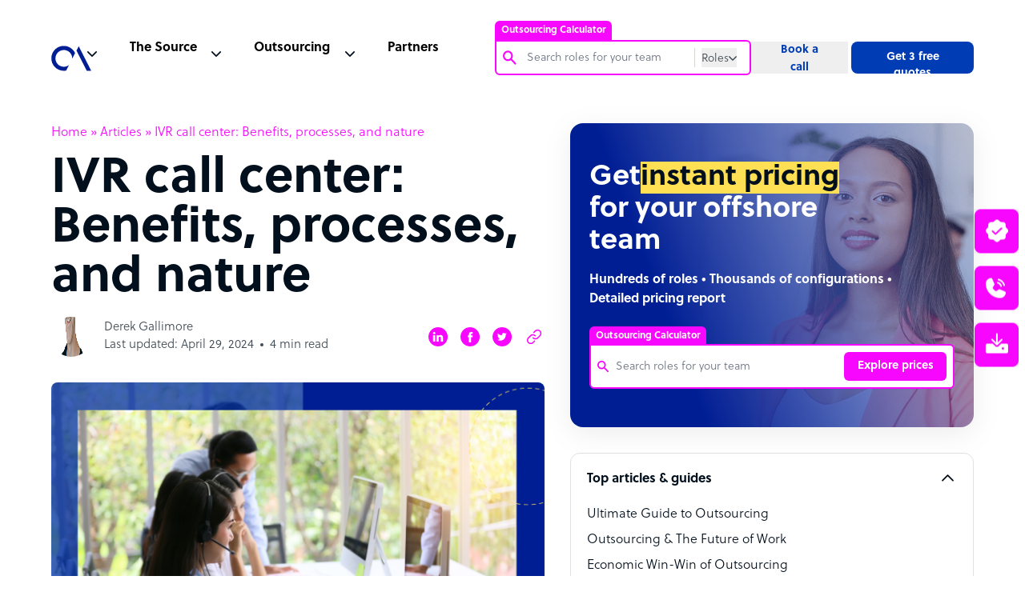

--- FILE ---
content_type: text/html; charset=utf-8
request_url: https://www.google.com/recaptcha/api2/anchor?ar=1&k=6Lc3D5sUAAAAAIiNikzhrkITe5VDNrIr70Sqne1-&co=aHR0cHM6Ly93d3cub3V0c291cmNlYWNjZWxlcmF0b3IuY29tOjQ0Mw..&hl=en&v=PoyoqOPhxBO7pBk68S4YbpHZ&size=invisible&anchor-ms=20000&execute-ms=30000&cb=a6b84crvwh93
body_size: 48714
content:
<!DOCTYPE HTML><html dir="ltr" lang="en"><head><meta http-equiv="Content-Type" content="text/html; charset=UTF-8">
<meta http-equiv="X-UA-Compatible" content="IE=edge">
<title>reCAPTCHA</title>
<style type="text/css">
/* cyrillic-ext */
@font-face {
  font-family: 'Roboto';
  font-style: normal;
  font-weight: 400;
  font-stretch: 100%;
  src: url(//fonts.gstatic.com/s/roboto/v48/KFO7CnqEu92Fr1ME7kSn66aGLdTylUAMa3GUBHMdazTgWw.woff2) format('woff2');
  unicode-range: U+0460-052F, U+1C80-1C8A, U+20B4, U+2DE0-2DFF, U+A640-A69F, U+FE2E-FE2F;
}
/* cyrillic */
@font-face {
  font-family: 'Roboto';
  font-style: normal;
  font-weight: 400;
  font-stretch: 100%;
  src: url(//fonts.gstatic.com/s/roboto/v48/KFO7CnqEu92Fr1ME7kSn66aGLdTylUAMa3iUBHMdazTgWw.woff2) format('woff2');
  unicode-range: U+0301, U+0400-045F, U+0490-0491, U+04B0-04B1, U+2116;
}
/* greek-ext */
@font-face {
  font-family: 'Roboto';
  font-style: normal;
  font-weight: 400;
  font-stretch: 100%;
  src: url(//fonts.gstatic.com/s/roboto/v48/KFO7CnqEu92Fr1ME7kSn66aGLdTylUAMa3CUBHMdazTgWw.woff2) format('woff2');
  unicode-range: U+1F00-1FFF;
}
/* greek */
@font-face {
  font-family: 'Roboto';
  font-style: normal;
  font-weight: 400;
  font-stretch: 100%;
  src: url(//fonts.gstatic.com/s/roboto/v48/KFO7CnqEu92Fr1ME7kSn66aGLdTylUAMa3-UBHMdazTgWw.woff2) format('woff2');
  unicode-range: U+0370-0377, U+037A-037F, U+0384-038A, U+038C, U+038E-03A1, U+03A3-03FF;
}
/* math */
@font-face {
  font-family: 'Roboto';
  font-style: normal;
  font-weight: 400;
  font-stretch: 100%;
  src: url(//fonts.gstatic.com/s/roboto/v48/KFO7CnqEu92Fr1ME7kSn66aGLdTylUAMawCUBHMdazTgWw.woff2) format('woff2');
  unicode-range: U+0302-0303, U+0305, U+0307-0308, U+0310, U+0312, U+0315, U+031A, U+0326-0327, U+032C, U+032F-0330, U+0332-0333, U+0338, U+033A, U+0346, U+034D, U+0391-03A1, U+03A3-03A9, U+03B1-03C9, U+03D1, U+03D5-03D6, U+03F0-03F1, U+03F4-03F5, U+2016-2017, U+2034-2038, U+203C, U+2040, U+2043, U+2047, U+2050, U+2057, U+205F, U+2070-2071, U+2074-208E, U+2090-209C, U+20D0-20DC, U+20E1, U+20E5-20EF, U+2100-2112, U+2114-2115, U+2117-2121, U+2123-214F, U+2190, U+2192, U+2194-21AE, U+21B0-21E5, U+21F1-21F2, U+21F4-2211, U+2213-2214, U+2216-22FF, U+2308-230B, U+2310, U+2319, U+231C-2321, U+2336-237A, U+237C, U+2395, U+239B-23B7, U+23D0, U+23DC-23E1, U+2474-2475, U+25AF, U+25B3, U+25B7, U+25BD, U+25C1, U+25CA, U+25CC, U+25FB, U+266D-266F, U+27C0-27FF, U+2900-2AFF, U+2B0E-2B11, U+2B30-2B4C, U+2BFE, U+3030, U+FF5B, U+FF5D, U+1D400-1D7FF, U+1EE00-1EEFF;
}
/* symbols */
@font-face {
  font-family: 'Roboto';
  font-style: normal;
  font-weight: 400;
  font-stretch: 100%;
  src: url(//fonts.gstatic.com/s/roboto/v48/KFO7CnqEu92Fr1ME7kSn66aGLdTylUAMaxKUBHMdazTgWw.woff2) format('woff2');
  unicode-range: U+0001-000C, U+000E-001F, U+007F-009F, U+20DD-20E0, U+20E2-20E4, U+2150-218F, U+2190, U+2192, U+2194-2199, U+21AF, U+21E6-21F0, U+21F3, U+2218-2219, U+2299, U+22C4-22C6, U+2300-243F, U+2440-244A, U+2460-24FF, U+25A0-27BF, U+2800-28FF, U+2921-2922, U+2981, U+29BF, U+29EB, U+2B00-2BFF, U+4DC0-4DFF, U+FFF9-FFFB, U+10140-1018E, U+10190-1019C, U+101A0, U+101D0-101FD, U+102E0-102FB, U+10E60-10E7E, U+1D2C0-1D2D3, U+1D2E0-1D37F, U+1F000-1F0FF, U+1F100-1F1AD, U+1F1E6-1F1FF, U+1F30D-1F30F, U+1F315, U+1F31C, U+1F31E, U+1F320-1F32C, U+1F336, U+1F378, U+1F37D, U+1F382, U+1F393-1F39F, U+1F3A7-1F3A8, U+1F3AC-1F3AF, U+1F3C2, U+1F3C4-1F3C6, U+1F3CA-1F3CE, U+1F3D4-1F3E0, U+1F3ED, U+1F3F1-1F3F3, U+1F3F5-1F3F7, U+1F408, U+1F415, U+1F41F, U+1F426, U+1F43F, U+1F441-1F442, U+1F444, U+1F446-1F449, U+1F44C-1F44E, U+1F453, U+1F46A, U+1F47D, U+1F4A3, U+1F4B0, U+1F4B3, U+1F4B9, U+1F4BB, U+1F4BF, U+1F4C8-1F4CB, U+1F4D6, U+1F4DA, U+1F4DF, U+1F4E3-1F4E6, U+1F4EA-1F4ED, U+1F4F7, U+1F4F9-1F4FB, U+1F4FD-1F4FE, U+1F503, U+1F507-1F50B, U+1F50D, U+1F512-1F513, U+1F53E-1F54A, U+1F54F-1F5FA, U+1F610, U+1F650-1F67F, U+1F687, U+1F68D, U+1F691, U+1F694, U+1F698, U+1F6AD, U+1F6B2, U+1F6B9-1F6BA, U+1F6BC, U+1F6C6-1F6CF, U+1F6D3-1F6D7, U+1F6E0-1F6EA, U+1F6F0-1F6F3, U+1F6F7-1F6FC, U+1F700-1F7FF, U+1F800-1F80B, U+1F810-1F847, U+1F850-1F859, U+1F860-1F887, U+1F890-1F8AD, U+1F8B0-1F8BB, U+1F8C0-1F8C1, U+1F900-1F90B, U+1F93B, U+1F946, U+1F984, U+1F996, U+1F9E9, U+1FA00-1FA6F, U+1FA70-1FA7C, U+1FA80-1FA89, U+1FA8F-1FAC6, U+1FACE-1FADC, U+1FADF-1FAE9, U+1FAF0-1FAF8, U+1FB00-1FBFF;
}
/* vietnamese */
@font-face {
  font-family: 'Roboto';
  font-style: normal;
  font-weight: 400;
  font-stretch: 100%;
  src: url(//fonts.gstatic.com/s/roboto/v48/KFO7CnqEu92Fr1ME7kSn66aGLdTylUAMa3OUBHMdazTgWw.woff2) format('woff2');
  unicode-range: U+0102-0103, U+0110-0111, U+0128-0129, U+0168-0169, U+01A0-01A1, U+01AF-01B0, U+0300-0301, U+0303-0304, U+0308-0309, U+0323, U+0329, U+1EA0-1EF9, U+20AB;
}
/* latin-ext */
@font-face {
  font-family: 'Roboto';
  font-style: normal;
  font-weight: 400;
  font-stretch: 100%;
  src: url(//fonts.gstatic.com/s/roboto/v48/KFO7CnqEu92Fr1ME7kSn66aGLdTylUAMa3KUBHMdazTgWw.woff2) format('woff2');
  unicode-range: U+0100-02BA, U+02BD-02C5, U+02C7-02CC, U+02CE-02D7, U+02DD-02FF, U+0304, U+0308, U+0329, U+1D00-1DBF, U+1E00-1E9F, U+1EF2-1EFF, U+2020, U+20A0-20AB, U+20AD-20C0, U+2113, U+2C60-2C7F, U+A720-A7FF;
}
/* latin */
@font-face {
  font-family: 'Roboto';
  font-style: normal;
  font-weight: 400;
  font-stretch: 100%;
  src: url(//fonts.gstatic.com/s/roboto/v48/KFO7CnqEu92Fr1ME7kSn66aGLdTylUAMa3yUBHMdazQ.woff2) format('woff2');
  unicode-range: U+0000-00FF, U+0131, U+0152-0153, U+02BB-02BC, U+02C6, U+02DA, U+02DC, U+0304, U+0308, U+0329, U+2000-206F, U+20AC, U+2122, U+2191, U+2193, U+2212, U+2215, U+FEFF, U+FFFD;
}
/* cyrillic-ext */
@font-face {
  font-family: 'Roboto';
  font-style: normal;
  font-weight: 500;
  font-stretch: 100%;
  src: url(//fonts.gstatic.com/s/roboto/v48/KFO7CnqEu92Fr1ME7kSn66aGLdTylUAMa3GUBHMdazTgWw.woff2) format('woff2');
  unicode-range: U+0460-052F, U+1C80-1C8A, U+20B4, U+2DE0-2DFF, U+A640-A69F, U+FE2E-FE2F;
}
/* cyrillic */
@font-face {
  font-family: 'Roboto';
  font-style: normal;
  font-weight: 500;
  font-stretch: 100%;
  src: url(//fonts.gstatic.com/s/roboto/v48/KFO7CnqEu92Fr1ME7kSn66aGLdTylUAMa3iUBHMdazTgWw.woff2) format('woff2');
  unicode-range: U+0301, U+0400-045F, U+0490-0491, U+04B0-04B1, U+2116;
}
/* greek-ext */
@font-face {
  font-family: 'Roboto';
  font-style: normal;
  font-weight: 500;
  font-stretch: 100%;
  src: url(//fonts.gstatic.com/s/roboto/v48/KFO7CnqEu92Fr1ME7kSn66aGLdTylUAMa3CUBHMdazTgWw.woff2) format('woff2');
  unicode-range: U+1F00-1FFF;
}
/* greek */
@font-face {
  font-family: 'Roboto';
  font-style: normal;
  font-weight: 500;
  font-stretch: 100%;
  src: url(//fonts.gstatic.com/s/roboto/v48/KFO7CnqEu92Fr1ME7kSn66aGLdTylUAMa3-UBHMdazTgWw.woff2) format('woff2');
  unicode-range: U+0370-0377, U+037A-037F, U+0384-038A, U+038C, U+038E-03A1, U+03A3-03FF;
}
/* math */
@font-face {
  font-family: 'Roboto';
  font-style: normal;
  font-weight: 500;
  font-stretch: 100%;
  src: url(//fonts.gstatic.com/s/roboto/v48/KFO7CnqEu92Fr1ME7kSn66aGLdTylUAMawCUBHMdazTgWw.woff2) format('woff2');
  unicode-range: U+0302-0303, U+0305, U+0307-0308, U+0310, U+0312, U+0315, U+031A, U+0326-0327, U+032C, U+032F-0330, U+0332-0333, U+0338, U+033A, U+0346, U+034D, U+0391-03A1, U+03A3-03A9, U+03B1-03C9, U+03D1, U+03D5-03D6, U+03F0-03F1, U+03F4-03F5, U+2016-2017, U+2034-2038, U+203C, U+2040, U+2043, U+2047, U+2050, U+2057, U+205F, U+2070-2071, U+2074-208E, U+2090-209C, U+20D0-20DC, U+20E1, U+20E5-20EF, U+2100-2112, U+2114-2115, U+2117-2121, U+2123-214F, U+2190, U+2192, U+2194-21AE, U+21B0-21E5, U+21F1-21F2, U+21F4-2211, U+2213-2214, U+2216-22FF, U+2308-230B, U+2310, U+2319, U+231C-2321, U+2336-237A, U+237C, U+2395, U+239B-23B7, U+23D0, U+23DC-23E1, U+2474-2475, U+25AF, U+25B3, U+25B7, U+25BD, U+25C1, U+25CA, U+25CC, U+25FB, U+266D-266F, U+27C0-27FF, U+2900-2AFF, U+2B0E-2B11, U+2B30-2B4C, U+2BFE, U+3030, U+FF5B, U+FF5D, U+1D400-1D7FF, U+1EE00-1EEFF;
}
/* symbols */
@font-face {
  font-family: 'Roboto';
  font-style: normal;
  font-weight: 500;
  font-stretch: 100%;
  src: url(//fonts.gstatic.com/s/roboto/v48/KFO7CnqEu92Fr1ME7kSn66aGLdTylUAMaxKUBHMdazTgWw.woff2) format('woff2');
  unicode-range: U+0001-000C, U+000E-001F, U+007F-009F, U+20DD-20E0, U+20E2-20E4, U+2150-218F, U+2190, U+2192, U+2194-2199, U+21AF, U+21E6-21F0, U+21F3, U+2218-2219, U+2299, U+22C4-22C6, U+2300-243F, U+2440-244A, U+2460-24FF, U+25A0-27BF, U+2800-28FF, U+2921-2922, U+2981, U+29BF, U+29EB, U+2B00-2BFF, U+4DC0-4DFF, U+FFF9-FFFB, U+10140-1018E, U+10190-1019C, U+101A0, U+101D0-101FD, U+102E0-102FB, U+10E60-10E7E, U+1D2C0-1D2D3, U+1D2E0-1D37F, U+1F000-1F0FF, U+1F100-1F1AD, U+1F1E6-1F1FF, U+1F30D-1F30F, U+1F315, U+1F31C, U+1F31E, U+1F320-1F32C, U+1F336, U+1F378, U+1F37D, U+1F382, U+1F393-1F39F, U+1F3A7-1F3A8, U+1F3AC-1F3AF, U+1F3C2, U+1F3C4-1F3C6, U+1F3CA-1F3CE, U+1F3D4-1F3E0, U+1F3ED, U+1F3F1-1F3F3, U+1F3F5-1F3F7, U+1F408, U+1F415, U+1F41F, U+1F426, U+1F43F, U+1F441-1F442, U+1F444, U+1F446-1F449, U+1F44C-1F44E, U+1F453, U+1F46A, U+1F47D, U+1F4A3, U+1F4B0, U+1F4B3, U+1F4B9, U+1F4BB, U+1F4BF, U+1F4C8-1F4CB, U+1F4D6, U+1F4DA, U+1F4DF, U+1F4E3-1F4E6, U+1F4EA-1F4ED, U+1F4F7, U+1F4F9-1F4FB, U+1F4FD-1F4FE, U+1F503, U+1F507-1F50B, U+1F50D, U+1F512-1F513, U+1F53E-1F54A, U+1F54F-1F5FA, U+1F610, U+1F650-1F67F, U+1F687, U+1F68D, U+1F691, U+1F694, U+1F698, U+1F6AD, U+1F6B2, U+1F6B9-1F6BA, U+1F6BC, U+1F6C6-1F6CF, U+1F6D3-1F6D7, U+1F6E0-1F6EA, U+1F6F0-1F6F3, U+1F6F7-1F6FC, U+1F700-1F7FF, U+1F800-1F80B, U+1F810-1F847, U+1F850-1F859, U+1F860-1F887, U+1F890-1F8AD, U+1F8B0-1F8BB, U+1F8C0-1F8C1, U+1F900-1F90B, U+1F93B, U+1F946, U+1F984, U+1F996, U+1F9E9, U+1FA00-1FA6F, U+1FA70-1FA7C, U+1FA80-1FA89, U+1FA8F-1FAC6, U+1FACE-1FADC, U+1FADF-1FAE9, U+1FAF0-1FAF8, U+1FB00-1FBFF;
}
/* vietnamese */
@font-face {
  font-family: 'Roboto';
  font-style: normal;
  font-weight: 500;
  font-stretch: 100%;
  src: url(//fonts.gstatic.com/s/roboto/v48/KFO7CnqEu92Fr1ME7kSn66aGLdTylUAMa3OUBHMdazTgWw.woff2) format('woff2');
  unicode-range: U+0102-0103, U+0110-0111, U+0128-0129, U+0168-0169, U+01A0-01A1, U+01AF-01B0, U+0300-0301, U+0303-0304, U+0308-0309, U+0323, U+0329, U+1EA0-1EF9, U+20AB;
}
/* latin-ext */
@font-face {
  font-family: 'Roboto';
  font-style: normal;
  font-weight: 500;
  font-stretch: 100%;
  src: url(//fonts.gstatic.com/s/roboto/v48/KFO7CnqEu92Fr1ME7kSn66aGLdTylUAMa3KUBHMdazTgWw.woff2) format('woff2');
  unicode-range: U+0100-02BA, U+02BD-02C5, U+02C7-02CC, U+02CE-02D7, U+02DD-02FF, U+0304, U+0308, U+0329, U+1D00-1DBF, U+1E00-1E9F, U+1EF2-1EFF, U+2020, U+20A0-20AB, U+20AD-20C0, U+2113, U+2C60-2C7F, U+A720-A7FF;
}
/* latin */
@font-face {
  font-family: 'Roboto';
  font-style: normal;
  font-weight: 500;
  font-stretch: 100%;
  src: url(//fonts.gstatic.com/s/roboto/v48/KFO7CnqEu92Fr1ME7kSn66aGLdTylUAMa3yUBHMdazQ.woff2) format('woff2');
  unicode-range: U+0000-00FF, U+0131, U+0152-0153, U+02BB-02BC, U+02C6, U+02DA, U+02DC, U+0304, U+0308, U+0329, U+2000-206F, U+20AC, U+2122, U+2191, U+2193, U+2212, U+2215, U+FEFF, U+FFFD;
}
/* cyrillic-ext */
@font-face {
  font-family: 'Roboto';
  font-style: normal;
  font-weight: 900;
  font-stretch: 100%;
  src: url(//fonts.gstatic.com/s/roboto/v48/KFO7CnqEu92Fr1ME7kSn66aGLdTylUAMa3GUBHMdazTgWw.woff2) format('woff2');
  unicode-range: U+0460-052F, U+1C80-1C8A, U+20B4, U+2DE0-2DFF, U+A640-A69F, U+FE2E-FE2F;
}
/* cyrillic */
@font-face {
  font-family: 'Roboto';
  font-style: normal;
  font-weight: 900;
  font-stretch: 100%;
  src: url(//fonts.gstatic.com/s/roboto/v48/KFO7CnqEu92Fr1ME7kSn66aGLdTylUAMa3iUBHMdazTgWw.woff2) format('woff2');
  unicode-range: U+0301, U+0400-045F, U+0490-0491, U+04B0-04B1, U+2116;
}
/* greek-ext */
@font-face {
  font-family: 'Roboto';
  font-style: normal;
  font-weight: 900;
  font-stretch: 100%;
  src: url(//fonts.gstatic.com/s/roboto/v48/KFO7CnqEu92Fr1ME7kSn66aGLdTylUAMa3CUBHMdazTgWw.woff2) format('woff2');
  unicode-range: U+1F00-1FFF;
}
/* greek */
@font-face {
  font-family: 'Roboto';
  font-style: normal;
  font-weight: 900;
  font-stretch: 100%;
  src: url(//fonts.gstatic.com/s/roboto/v48/KFO7CnqEu92Fr1ME7kSn66aGLdTylUAMa3-UBHMdazTgWw.woff2) format('woff2');
  unicode-range: U+0370-0377, U+037A-037F, U+0384-038A, U+038C, U+038E-03A1, U+03A3-03FF;
}
/* math */
@font-face {
  font-family: 'Roboto';
  font-style: normal;
  font-weight: 900;
  font-stretch: 100%;
  src: url(//fonts.gstatic.com/s/roboto/v48/KFO7CnqEu92Fr1ME7kSn66aGLdTylUAMawCUBHMdazTgWw.woff2) format('woff2');
  unicode-range: U+0302-0303, U+0305, U+0307-0308, U+0310, U+0312, U+0315, U+031A, U+0326-0327, U+032C, U+032F-0330, U+0332-0333, U+0338, U+033A, U+0346, U+034D, U+0391-03A1, U+03A3-03A9, U+03B1-03C9, U+03D1, U+03D5-03D6, U+03F0-03F1, U+03F4-03F5, U+2016-2017, U+2034-2038, U+203C, U+2040, U+2043, U+2047, U+2050, U+2057, U+205F, U+2070-2071, U+2074-208E, U+2090-209C, U+20D0-20DC, U+20E1, U+20E5-20EF, U+2100-2112, U+2114-2115, U+2117-2121, U+2123-214F, U+2190, U+2192, U+2194-21AE, U+21B0-21E5, U+21F1-21F2, U+21F4-2211, U+2213-2214, U+2216-22FF, U+2308-230B, U+2310, U+2319, U+231C-2321, U+2336-237A, U+237C, U+2395, U+239B-23B7, U+23D0, U+23DC-23E1, U+2474-2475, U+25AF, U+25B3, U+25B7, U+25BD, U+25C1, U+25CA, U+25CC, U+25FB, U+266D-266F, U+27C0-27FF, U+2900-2AFF, U+2B0E-2B11, U+2B30-2B4C, U+2BFE, U+3030, U+FF5B, U+FF5D, U+1D400-1D7FF, U+1EE00-1EEFF;
}
/* symbols */
@font-face {
  font-family: 'Roboto';
  font-style: normal;
  font-weight: 900;
  font-stretch: 100%;
  src: url(//fonts.gstatic.com/s/roboto/v48/KFO7CnqEu92Fr1ME7kSn66aGLdTylUAMaxKUBHMdazTgWw.woff2) format('woff2');
  unicode-range: U+0001-000C, U+000E-001F, U+007F-009F, U+20DD-20E0, U+20E2-20E4, U+2150-218F, U+2190, U+2192, U+2194-2199, U+21AF, U+21E6-21F0, U+21F3, U+2218-2219, U+2299, U+22C4-22C6, U+2300-243F, U+2440-244A, U+2460-24FF, U+25A0-27BF, U+2800-28FF, U+2921-2922, U+2981, U+29BF, U+29EB, U+2B00-2BFF, U+4DC0-4DFF, U+FFF9-FFFB, U+10140-1018E, U+10190-1019C, U+101A0, U+101D0-101FD, U+102E0-102FB, U+10E60-10E7E, U+1D2C0-1D2D3, U+1D2E0-1D37F, U+1F000-1F0FF, U+1F100-1F1AD, U+1F1E6-1F1FF, U+1F30D-1F30F, U+1F315, U+1F31C, U+1F31E, U+1F320-1F32C, U+1F336, U+1F378, U+1F37D, U+1F382, U+1F393-1F39F, U+1F3A7-1F3A8, U+1F3AC-1F3AF, U+1F3C2, U+1F3C4-1F3C6, U+1F3CA-1F3CE, U+1F3D4-1F3E0, U+1F3ED, U+1F3F1-1F3F3, U+1F3F5-1F3F7, U+1F408, U+1F415, U+1F41F, U+1F426, U+1F43F, U+1F441-1F442, U+1F444, U+1F446-1F449, U+1F44C-1F44E, U+1F453, U+1F46A, U+1F47D, U+1F4A3, U+1F4B0, U+1F4B3, U+1F4B9, U+1F4BB, U+1F4BF, U+1F4C8-1F4CB, U+1F4D6, U+1F4DA, U+1F4DF, U+1F4E3-1F4E6, U+1F4EA-1F4ED, U+1F4F7, U+1F4F9-1F4FB, U+1F4FD-1F4FE, U+1F503, U+1F507-1F50B, U+1F50D, U+1F512-1F513, U+1F53E-1F54A, U+1F54F-1F5FA, U+1F610, U+1F650-1F67F, U+1F687, U+1F68D, U+1F691, U+1F694, U+1F698, U+1F6AD, U+1F6B2, U+1F6B9-1F6BA, U+1F6BC, U+1F6C6-1F6CF, U+1F6D3-1F6D7, U+1F6E0-1F6EA, U+1F6F0-1F6F3, U+1F6F7-1F6FC, U+1F700-1F7FF, U+1F800-1F80B, U+1F810-1F847, U+1F850-1F859, U+1F860-1F887, U+1F890-1F8AD, U+1F8B0-1F8BB, U+1F8C0-1F8C1, U+1F900-1F90B, U+1F93B, U+1F946, U+1F984, U+1F996, U+1F9E9, U+1FA00-1FA6F, U+1FA70-1FA7C, U+1FA80-1FA89, U+1FA8F-1FAC6, U+1FACE-1FADC, U+1FADF-1FAE9, U+1FAF0-1FAF8, U+1FB00-1FBFF;
}
/* vietnamese */
@font-face {
  font-family: 'Roboto';
  font-style: normal;
  font-weight: 900;
  font-stretch: 100%;
  src: url(//fonts.gstatic.com/s/roboto/v48/KFO7CnqEu92Fr1ME7kSn66aGLdTylUAMa3OUBHMdazTgWw.woff2) format('woff2');
  unicode-range: U+0102-0103, U+0110-0111, U+0128-0129, U+0168-0169, U+01A0-01A1, U+01AF-01B0, U+0300-0301, U+0303-0304, U+0308-0309, U+0323, U+0329, U+1EA0-1EF9, U+20AB;
}
/* latin-ext */
@font-face {
  font-family: 'Roboto';
  font-style: normal;
  font-weight: 900;
  font-stretch: 100%;
  src: url(//fonts.gstatic.com/s/roboto/v48/KFO7CnqEu92Fr1ME7kSn66aGLdTylUAMa3KUBHMdazTgWw.woff2) format('woff2');
  unicode-range: U+0100-02BA, U+02BD-02C5, U+02C7-02CC, U+02CE-02D7, U+02DD-02FF, U+0304, U+0308, U+0329, U+1D00-1DBF, U+1E00-1E9F, U+1EF2-1EFF, U+2020, U+20A0-20AB, U+20AD-20C0, U+2113, U+2C60-2C7F, U+A720-A7FF;
}
/* latin */
@font-face {
  font-family: 'Roboto';
  font-style: normal;
  font-weight: 900;
  font-stretch: 100%;
  src: url(//fonts.gstatic.com/s/roboto/v48/KFO7CnqEu92Fr1ME7kSn66aGLdTylUAMa3yUBHMdazQ.woff2) format('woff2');
  unicode-range: U+0000-00FF, U+0131, U+0152-0153, U+02BB-02BC, U+02C6, U+02DA, U+02DC, U+0304, U+0308, U+0329, U+2000-206F, U+20AC, U+2122, U+2191, U+2193, U+2212, U+2215, U+FEFF, U+FFFD;
}

</style>
<link rel="stylesheet" type="text/css" href="https://www.gstatic.com/recaptcha/releases/PoyoqOPhxBO7pBk68S4YbpHZ/styles__ltr.css">
<script nonce="x3CtMf3CKlbmE-VW2pyy6A" type="text/javascript">window['__recaptcha_api'] = 'https://www.google.com/recaptcha/api2/';</script>
<script type="text/javascript" src="https://www.gstatic.com/recaptcha/releases/PoyoqOPhxBO7pBk68S4YbpHZ/recaptcha__en.js" nonce="x3CtMf3CKlbmE-VW2pyy6A">
      
    </script></head>
<body><div id="rc-anchor-alert" class="rc-anchor-alert"></div>
<input type="hidden" id="recaptcha-token" value="[base64]">
<script type="text/javascript" nonce="x3CtMf3CKlbmE-VW2pyy6A">
      recaptcha.anchor.Main.init("[\x22ainput\x22,[\x22bgdata\x22,\x22\x22,\[base64]/[base64]/[base64]/KE4oMTI0LHYsdi5HKSxMWihsLHYpKTpOKDEyNCx2LGwpLFYpLHYpLFQpKSxGKDE3MSx2KX0scjc9ZnVuY3Rpb24obCl7cmV0dXJuIGx9LEM9ZnVuY3Rpb24obCxWLHYpe04odixsLFYpLFZbYWtdPTI3OTZ9LG49ZnVuY3Rpb24obCxWKXtWLlg9KChWLlg/[base64]/[base64]/[base64]/[base64]/[base64]/[base64]/[base64]/[base64]/[base64]/[base64]/[base64]\\u003d\x22,\[base64]\\u003d\x22,\x22Zgliw6ZELmHCm8O3FcOHwqzDvMKMw5/Doxkow5vCs8KpwqgLw6jCqQLCm8OIwqnCkMKDwqcwCyXCsFZiasOuUsKgaMKCD8O0XsO7w61qEAXDnsK8bMOWfjt3A8KZw5wLw63Cn8KKwqcww7LDo8O7w7/DpV1sQwdKVDx4Oy7Dl8Ouw7DCrcO8VCxEACnCtMKGKk5Tw75ZYVhYw7QveS9YFMKHw7/CojAjaMOmWcOhY8K2w6FLw7PDrSVAw5vDpsOGccKWFcKECcO/[base64]/[base64]/CvcOGD8O9w5VrwoMeaMOvwp/DncKmaQ7Cpzd1w7nDmSnDklcUwrRUw7PCv08uSRQmw5HDlH9RwpLDkMKOw4ICwoUxw5DCk8KWfjQxLjLDm39iWMOHKMOHfUrCnMOMUkp2w7vDnsOPw7nCvkPDhcKJf04MwoFtwo3CvETDlsOWw4PCrsK2woLDvsK7wpdGdcKaIFJ/wpc8emRhw7UAwq7CqMOmw61zB8KWWsODDMK7OVfChXDDuwMtw4XCpsOzbgQEQmrDpTggL2fCqsKYT03DoDnDlUnCuGoNw6RgbD/CqcO5WcKNw7HCjsK1w5XCsU8/JMKbfSHDocKZw6XCjyHCphDClsOyXcOtVcKNw4Vxwr/[base64]/SV/DnCBhwoEzMsOSw4sPw7pywooTw4NowqtVH8KLw44/w7jDnx8ZPybCj8KoG8OzEsKFw7gGYcODVxnCl20ewo/CvB7Dn39Hwogfw6s7MgguNzrCmSrDjsO9NsO7d0bDiMKZw41DLxxNw4vCjMKAfw3DpCFSw4zDnMKjwpPCqcKfZMKdZlhzTExvwqQ0wopWw5BbwqPCh1nDkHrDkjN1w6/[base64]/Cmz/DiMO3P1jDlFlqw5DCpGbDkg3Dr8KdFVDDgF3CrsOia2MEwr8Nw50EIsOpPVgQw4PDpnfCgsKmNE7CuHbCoTgcwpnDo1fDmcOHwpzCshpSS8KkZMKEw7BqFcOsw74SW8KCwoLCtAVkbi01J0HDrAtAwosYV2EwaxUYwoM2wqnDg0RhO8OuUh/DqQnDjkXDj8KmdsKmw4J1SjtAwpwvQBcVVsOkEUN3worCrwxGwrRxZ8KkKQsABcOKw53DrsOawo3ChMO9TcOMwpEBQsKbw6HDo8OuwpfCg0wOXTjDg0k9w4DCmGPDrW0UwpkybcK/[base64]/[base64]/[base64]/DsnEbJ0Mqw5nCmjLCjlwAw5QdExRzwrYjSsO8wq4Jwq3DhMKbL8KqNCVeOlfCjcOoAzl0VcKswqoQJMODw4PDjlcKc8K9McOQw7nDkB7Dn8Oqw5F5DMOFw5/[base64]/Dt8Omw7tDwqgAcsOmR8K/ACzDk1J/[base64]/[base64]/[base64]/Dq8KqZk4Owq7DiVjCncKuwoJXwr8CPMKbJ8KPOMOTbCkWw5dzGsKlwofCt0LCpAJWwoPCpsKIN8OSw4V3XsKxdmEtwqErw4MzcsKPQsKresOHcVZQwq/CmsO8OkoyYm5XEEVxZXLClycDEMKBf8O1wqLDuMKZbANmBsOgFyoRdcKMw4fDkSZSwr9IexLCnhdzeFrDmsOVw4HDpMKYAwjChFB3FSPCrCLDr8KHIlDCq1URw7PCg8K2w6bCuiPDkWsYw5rDrMObwoQ1w5jDn8O/IsOfLMKpwpnCmsOXEm8pNEHDnMOJfsODwqI1DcKWO1PDgMO3KcKyDynCl1/CgsORwqPCqFTDkcOzB8Knw7bDvjRTTWzCkio2w4zCr8KXe8KdU8KpGMKYw5jDlUPCr8Olwr/CjMKTPkxlw5TCm8OfwqvCkBErdsKzw5/DoDECwrnDgcKLw73DvMObwobDs8O7PsOuwqfCoTbDokLDpjoOwopVwoDDuh00wonDgsOQw6bCskgQLSVWXcOtW8OmVcOUWsKeSjlswotxw5Ycwp1jJl7DlBc/HMKMK8KEw6ozwrbCqsKWTWTCgmIIw7Yywp7Cv3Vcwpxvwq8dC0nDlAZ4F0Few7TDhcOYPMKBGnvDkMOXwrRJw4rDgMOGBcKrwpAow7wLF3UNwoR/LlfCixnCkwnDpHDDohvDjWplwqDDujjDt8OAw5rCuybCscKmTQZ0w6Fcw4c9wrTDqsOoVgtpwptqwppISsOPBsOdW8K0RDVEDcKVGSrCiMOfBsOzWidzwqnDuMOww4PDgMKCHUQDw4QxDxXDs2HDsMOVD8Ktw7DDmjDDrMOsw4F/w6Mxwp9SwpJkw4XCoC4gw6c6ZyR6wrLDpcKKw7PCosKHwrjDv8KEwpo3GmcaY8Kgw507M0FYJhpialrCjcKJw5YXBsK9wpwRNsKmBHnCsTvCqMKzw6TDk3A/w43ChRxSIsKfworDh3MjQcOfW17Dq8KZw5HDhcOkF8OxYcKcwpHChxXCt3hMSW7Ds8K+McOzwr/Cum/Ck8Kgw4dHw7HCrXrCj0rCpsOffMOdwo8ce8OXw5zDpsOMw44bwobDo2/CkD5XFyUrTCQVf8OoLXbCniHDrMOGwpDDosO2w7kHw6DCqBBAwrpZwrTDoMKWawkbNsKgXMO8bcORw7vDucKYw77Ci1fDjBFnOMKjCMO8d8OCEMOtw6fDu3JWwpDCqGdtw4suwrBYw7XDhMOhwpzDpwrDsU/DgMOaagHClQHDg8OLdnElw6Vswo/CoMOYw4BEQTHDrcONQlQjEkE1MMOywrdzwpJuKyx4w7FZw4XCjMOxw5XDrsOywppnL8Kvw5Zdwr/CosOiwr1LV8OvGyfDrMOCw5RiLsKGwrfCjMOWbcOEw6ZQw5oOw7BJwrfCnMKHw450wpfCulHDkhsAw5DDqhrChDthTkvCjn7DkMKLw6DCt2/CmcKyw4HCuH/Dp8OkesOvwovCk8O0bhxgwoDCpcOyXUfDmkB4w6/DnDEGwqlSNH/Dt1xGwrMWGiHDlxHCokfCqkdhEnURXMONw51EHsKhTirCo8OlwqrDqcO5bsOieMKawp/DgwzDu8OuU1Ypw6fDqQDDmMKWHMONKsOLw63Dq8KeI8KVw7/[base64]/[base64]/[base64]/[base64]/CtGd8E8O4wotJw5PDusKHNQ/DvMKDwqlcV8OtUVLDvztYwrBrw4NTLUQbw7DDsMOVw5YYKHRkVB3Cg8K7N8KXacOzw45BLSQNwqI+w6rCjGcow6zDoMOnKMKLFsKqC8OacVrCmTcxZ1HDvMKswrRqEsODw6nDpMK6dH/CinvDrMOYVsO5w5EqwpHCt8KCwp/DtcK5QMO0wrXCkWwhUMO1wp3Cs8OWM3fDtG8/WcOqGGpMw6zDtsOIe37Dq2w7c8ODwrwialQwfELDnsOnwrJhTMK+NyLDo33DiMKDw6Uew5EAw4PCvE/CsFAmwonCs8KywqVQNcKNTMOyMijCrcKoI20/woFkGhAFdEbCo8KRwot8N2EeKsO3wpvDkVDCicKYw419wop1wqLDkMORXU8TBMOIfS/DuTrDvcOQw6x4N3/CscKudGHDv8Kcw6M2w61Vwq8GBW/DksO1K8K0Y8KjIntFwqXCs05fB0jClA1/[base64]/Ds8OcwpsYwoPDhMK8dCpewrtAU8OSIm1Fwr97w4XCp2ZOa2jChDTCmMK/w5JfWcOYwoI3w7Aswp3DgMKlDnBAwpPClnANN8KAKsK+FsORwoDChkgqYsK5woTCosO/[base64]/Dk8KwwqDDhGRSwqXCoXPDrlzDvj41CjFIwqTCkArCisKUdcK4w4kbM8O5OMObwoPDg2lNFjcCAMKWwq4cwr1Lwphtw67Doh7Cg8OAw6YPw4DCvkNPw7I4ScKVCmXCh8Ouw5fDiwXChcKpwpzCgFxwwoB6w40jw6F/w70fH8OTAVvDlF3Cp8OsAlHCrcO3wo3Cs8O0My0Iw6DDlTZUXwHDu07Dj3UdwqhHwonDs8OwKztqw4cJbMKqBw3DoVRLcMOrw7TDhnTCocKAwq5YXyvDuXRPN03CtGQSw4jClnlXwoTDlsKbeTXDhsO3w53DkGJ/CVNkw59XETjChiosw5fDpMKTwo7ClAzCl8OGa3XCrF7Ch3RAFwhiw6EIXsK9N8Kdw4vChTbDkXLCjXp8dXMuwro9GMKFwql0w5I8QldgOsOqe37Cl8OVWEEkwrLDnSHCnHvDmj7Cp0pmSkAYw7xuw7fDiSPChkPDr8K2w6A6wrzDlEYAB1NqwoHDvyAAKh43LR/CgcKaw6A/wrRmw4E6dsOTEcKkw4ACwrk4QmDCqcOLw75Zw6fCgTMwwpYObsK1w5jCh8KIZ8OnNVrDuMOVw4vDsiU+DWgzwqAGGcKLFMOLcDfCqMOnw5rDvsOGAMOYDlEXMUlKwqHCqCI2w63DiHPCv1UYwq/CkcOSw7HDtjnDocKTH0MqFcKuw6rDoAVdwq3DmMKEwovDvsK6Di7DiEQZKgNschbDnF7ChmjDsFxpw7Ihw4PDo8OhZmYnw43DtcO4w5MleAjDgcOkW8OkVcObJ8KVwql/[base64]/[base64]/DmgQeZcKGwq0Sw6HDty/CtAl1W1jDnlnCusOPwrh9wqnCsQnCtcOTwoXClsOfZAFFwqLCi8O9VcKDw6nDhBbCiVHCp8KSw4nDmMKTMCDDgEHChHTCn8KhQcOvOGwbfWUNw5TCpQFNwr3Cr8OoTcKyw4/Dtkc/w61xLcKowq5aMzZCIxDCombCtRptZMOBw65ga8Oaw5k1HAjCkmMtw6DDrMKNK8KHcMOKI8OHwoTDnMKDw7pPwppsaMO/bRPDlk5kw6bDuDHDogs5w4wcPsO0wpBgwrfDkMOkwqB/[base64]/CugXDrWLCjmnCvUPConx0w6l4woPCqsK8w5QewqNkNMOeOWhHw4/Ci8Ktw53DrkcWw6UbwpzDtcO+wpxRNGjClMKUCsOGw588wrXCk8K7FsKiKnJmw7gwJVE6w7TDh2LDkiHCpsKvw4MLLnzDiMKGEMOowqdpY3/[base64]/Do8OGw4kAC8OfN3/DhsKMwqPDsMKrwpV2f0BUIjoiwovCmlM4w4QfS1nDniXDgsOPHMKPw43DuypWZE3CjCPCl3XDs8OjS8KBw4TDoWPChw3DvcO/VHICdsOzGsKxSVEZCw9yw7bCoWkTw7HCtsKJw687w7jCo8OUw7cWFgoxKMOSw6rDvB19OsOeRSkSLSwHwpQqBMKVw6jDmhBaH2dNC8OIwo8lwqo5wo/CscO9w78kSsO3YsOyIS/[base64]/CusOeCsOMw4d/HcOqCcKMWxpmwoLChsOAFcKHCcKRecORU8Owc8K0AzISH8KAwqkvw5zCr8K/w6piDhzDucOUw6TCph9zDBlpwobDgG81w4fCqEnDvMKEwrQEfTXDpsKzLx7Cu8OBfXHDkDnCh3owaMKrw5XCpcO2wrUXB8Kcd8KHw4g1w57CiEhbT8OrDMOBWBhsw6PDj1wXwrspUsODb8O8OGfDjGAXScOywpPCuhbCtcOrWsKJV1s6XmcSw74GMj7DqzgQwofDjD/[base64]/DiUXCnUdDZMKNwrbCkzPCgWDCqm0Rw689wr/Di8KIw63Dpz42dcOawq3DusK/[base64]/CsARmwp4Vw6dsWUkjWMOYLsOXYsKmF8OFw4JlwojCk8O9L0XCjT9gwpsxB8KHw6zDlV1pd2vDpjHDqmlCw43Coz0CbsOdOhfCj1HCpWdSZRbCusONw4xpLMOoGcKPw5Fbwq9Iw5Y2AD9hw7rDqcKbwqjCm0RuwrLDjn8nGR12JcO2wofChkrCtD8QwobCtx0BSwc/H8OfTVLCr8KewoDDhsKoZ1nCoyFvE8KMwrckXFHCmMKtwoRMfEEoQMOqw4fDhTDDuMO0wrovdTDCsH9/wrd+woFGOsOJKyzDt0TDvsOowrAhw6VuGBPDksKtZG3DncOpw7TCj8KFWgF8ScKgw7LDl34iXWQGwpUzL2zDrnHCrz1RVcK5w6UDw53Du2vCr3LDpCPDi1XDjyHDj8Onf8KqSRgow6ZcERtnw6wPwr0/[base64]/w6nCn8KCMsKjTMOiT1zDj8KIA8KOw77DnsOFJ8O7w6PCunXDhXPDhSrDuTYRC8KpAMO3V2zDhcOBDgUAw57CmW/Cl0Emw5XDosK0w64awr3CrMOkSsK8AsKwEMOuwqMXMxjCp1JvIQjCssKkKSwcB8OAwoM3w5BmRMKjw6Vaw5N/wrZWUMOvNcK+w6ReVDM/w61twofCksOcYMOlcx7Ct8OIwoduw5rDjsKnf8Ouw5XDucOEw48kw6zCicOfHm3DhF0sw6nDp8OZeWBNYMOACW/DscKcwoBewrfDlMKZwroMwqLDtlNWw6tWwpYUwpk0VBzCuWnDqGDCoAPDncKCN0fDrW8SZsKMXmDCmMOKw7A/OjNZfnlpNMOlw67Ck8ODbW7CshhMJG82I0/[base64]/CnB7Cu3k1w6zDpAgMwpzDrlBsworCs0dew4bCnhY8wqwLw589wqYXwo9Ww6wlcMKXwrPDoxbCuMOVOsKsQcKuwqzDiz1gVAkPW8Kbwo7CqsOPHcKEwptdwoQDCTFAworCsXUyw5nCjSxsw7TDhkF0w7kWw63Di08BwoQAw6bCk8KEfn/CiQQMfMOxVsOIwpvCqcO9NScCOsKiw7vCpi/[base64]/Dg8KEw4U3AkHDm8OBwp3CisOYDcOLWcOMf8Klw73DuFTDuCHDmcO/DcOfPQPCrQlVL8OUw6o2EMOiwrIpOsK3w6xywp5RQ8K0wo/CosKhVz1wwqfDiMK4XD/DhV7DvsOtIjrDngFlI3RWw7TCnUXDlgzDti49ZF/DuQPCt0JMbg8tw6TDiMOjY07DgXlWCTdVdcOkw7DDgFV5w70Yw7U0woMYwrzCssKsPxDDiMK5wrMYwp/[base64]/wo/CqnnCiALCu0nCgCldGMKOJcOjw5JIwo48wp1XYy/Cp8KYKlTDh8KlKcK7w7l8wr5lKsKPw4TCk8Opwo3DlxbDkMKNw5TCtMKpcn7Cvnk2d8O+wpzDicKxw4IrCBoyHBzCtxc6wozCiUocw5PCscOkw5/Cr8KdwrXDqkrDs8Kmw73DhnTCqXzCi8KMAiJNwqMnbW3CoMOEw5DCj3HDvHfDgsOnBj5LwowWw7wPHzsdaSk8byAAEsKrEcKgEcKlwqrDpBzCl8Omw699ZxNsFnHCvFsZw4nCp8OAw7vCvlFdwoTDpS9gw6jCvwN6w503ZMKCwph0PsKpw70uagwsw6/[base64]/CusKwTTXCmMOWwqhZwq/DvcK8wppddMOGwqt1wp0pwqjDk3kFw4xmQ8OuwoAQO8OBw7vCjcO1w5Quwo7DusOicsK4w710wo3Cuw0DA8O8w6wmwr7CsEXCizrDoxk/w6gMMFXDiX/Dp1pNwo/DrsOnNVlWw7gZI3nCtsKyw5/CmTPCuyDDrh3DrcOgwptQw5Yqw5HClm/Cn8KscMK4w6UwfWJIwrsbwqQMfFdUaMOcw4VewpLDiS4jwrvComDChEnCj1V/wofCjsKmw7DDrC84woxuw5xFGsOPwoXCpsOcwpbCkcK4aGUswqfCpMK6VRTDjcOtw60iw7/DuMK2w6RkUkfDvMKhPF7CpsKvwrxYeQ13w59yMMK9w7zCjcOKRXgowpYTWsOCwqU3JRdGw6RBQ1DDisKFWhTCiX0ELsKIworDrMOVw7vDisOBw7t8w7fDh8KawpJsw6nCosOPwpjCncKyQzg2wpzDkcOew4vDhH5PCh9Iw7/DpMOTMl3DgVPDnMOoaVfCo8O9YsK4woPDk8KJw4HCusK9woVnwokNwo5Zw6TDmn/CjirDjjDDqcKxw7fCkzRcwopTMMOhGcKTG8KrwqvCmcK+V8K/[base64]/Dl1PDosOUaAPDmldMwoUlw5p6woPCtsKwwqUPFsKpYQvDmBPCmBHClDDCmV8Tw6PDhsKMNgIvw6shQMOZwpM2U8O5XCJTX8O1acO5dcOsw5rCoGXCqFswOsKpMCzDvsOdwoDDm3M7wq88DcKlJsO/w5LCnENcw4rCv0Bcw57DtcOhw7XDjsOWwovCr2rDlzZfw5nCviXCncKsBmA5w7nDq8KJAnfCtcKhw7kkD2zDjFHCksKawqLCtz8hwqPCtD/CuMOBw6oPwrg3w4DDkVcuJ8Kjw5HCjll+HcO/U8OyFADDu8O0Th/CjsKBw6sMwoYPGBzCp8O8wrctF8K8wrsDQcKQeMOmKMK1JQZhw7kjwrN8w4fDsUXDvz7ClsOhwq/DssKmOMKnwrLCozXDs8KbVMOZTxIQDSNHH8KTwp3Dnwk5w5DCrm/CgjHCnj1BwrHDg8Kmw4lXb2wvw6rDiUTClsK7e2Agw4AZeMKbw5FrwrUkw7TDvHfDonRDw6MdwrE3w6HDocOUw7LDj8Kcwrt6B8KQw6TChTvDssO1TUHCmWvCtcO/[base64]/CpcKEwrPCl8Ocw5oxwoNCNxfDgUdfw57CjMKsMsKOwoPCgsKFw70UJ8OkQ8K/[base64]/DvCDDqlp2w4Q3JD/DtR82Q8ONw7DDg34nw5/CqMONTnIkw5rCicOdw47Cp8OhUhcLwrMRw5zDtjQdVUjDrSfCmsKXworCojMIEMOcVsKWwqXDrHbCtX7CisKsJV0gw71/[base64]/BcOrUMOHVhxFJsO8dSdYwr5Iw6RDZcK/WcKjwr7CuWTDoAsuXsOlw67CkUJfJ8KYJ8KrKSYhwqzChsO5LRzDv8K9w6ZnRwnDlcOvw6BTa8O/dDHDmQN+wrJWw4DDlMOifMKrwrTCmcKkwr/[base64]/DssKGw5Bcw5vDusK3S8K+SQ5lKwNcQMOXwqfCq8OsRwJAw6QAw7bDhMK3w4sww6bCr347w4/ChhPCu2fCj8O6wo9XwrfCu8O7wpE/[base64]/[base64]/wqjDk8OqUDPCl8KzJcO5w6pzwrTChsKswo8kbcOTB8O8wp4NwrXCo8KtOnnDusKfwqXDiF06wqQTacK1wrxRfXTDvcKaBxtIw4rCgGtZwrXDvlDCqhfDixTDqiZzwoLDlMKDwpPCrcObwpsze8OCTcO/aMOOO2HCr8KnKQp7wqjDkWMywqw8fDwKBBETw57ChMKZw6XDpsKFw7NNw7VJPhofwos7UAPCqcKdw6LDm8K8w5HDiivDiBs2w7/[base64]/DgnBcwo/DnMO3CnXDmMOFw4YUHMKuIcK9wo/ClsOWW8KWFgB9wp4mf8OgfcK1w4zDpipmwoxpSmVew77DgcOEJ8Kiwrdbw7jDj8Ksw5zCnD9gbMKLUsODfQfDil/DrcOWwobDo8KrwpLDoMOmBFNFwrV5bzlvQMO8ICjCgMKnD8KuVsK2w4PCoWvDoBoVw4VKwptlw7/Dr0VBTcOgw7XDiAgbwqFXNsKMwprCnMKhw6Z3GMKUACBXw7jDlMKFBcO8ecK6H8OxwpgPwrvCiHMIw6YrBhIQw6HDjcObwr7Dh2Zld8O5w4bDk8K9PcOEDcOKBDwHw4gWw4PCoMKmwpXCrsOUcMKrwq5BwqZTQ8O/[base64]/wrwGwqDDrcO1wp4ew75RCcO6IsOIwph/[base64]/CpsKcwqorP8OlY8Kqw7wPdcOKLMK1wrBuw48awrfDncO7wrzCpDfDucO3w65zPcKUYMKCfcKYaGfDncO5QQpVUhYJw4l/wrTDlcO6wp8xw4HClUYHw7TCp8O7wpfDt8OBwrLCs8O/OsKlPsKVE2klUcOdEMKnAMKkw5sgwqBhEhwrcsK4w6s9bMOgw6vDv8ORw7NZPSnCssOvJcOFwpnDnT7DsTUOwqEawrtlwrU8GsOPbsKkw7gYeWbDpVnCvWzCvcOGVTx6axJAw67Dv2Q5DcKTwpxywoA1wqnCgE/[base64]/w4/[base64]/XHjCuMOmGsKLIcKJwq1THGl7wrnDkF80UcO4wrfDj8Ktwrhaw4fCvhBNLTAQLMKLBMKyw4EOwo1bfsK1KHlXwofCtEvDsX3CqsKSw4LCu8KgwpYuw7RhK8O5w6jDk8KPRnzCkS50w7TDsApzwqY5FMKkDMK6IwcPwr1OfMO+wpLCjMKKHcOEDsKDwodUaX/CtMKQfMKLRMKyIUUpw45sw6ckTMObwoLCqMOowoZ8DMKBRx8pw6tEw6bCpHzDrMKdw74uwp/DicKRCsKkLcOJSh9sw71NDzDCiMKTWUUSw4vCksKAIcOoHCvDsG/CmSM3acKGVMOlHsOGMcKIRMKLGsO3w5XCnC/DuHvChsKNbV/DvWTCosKqU8KOwrHDs8Oww4JOw7LCj2MpW17DqsKfw5TDvQ7DjsK+wr8wMcOsLMOTSMKgw5lSw4DCjEnDnlzDrn/DjljCmC/DlcKgw7Mpw7vCkcOywpdHwqsVwrsawrAww5PDssKkYxLCuBDCnhnCpcOXdsOPQcKYTsOkLcOCJsKiFBlhYBHChcKvM8OkwqspHjkgH8OJwoVFcsK0AMKHCMK3wq7Cl8OWwrMoOMO6P37DsDfDkhDDsVDCpkwewpcqYmUbVcKlwrzDsXrDmDFUw6XCgW/[base64]/[base64]/[base64]/[base64]/Dkm7Ch0bDmcOFMgB+EH50bcKFwoTCn2hpZTYKw6DChsO4IsO9w7Y5fMOGOEhPOlHCvsKQCRzCjn1Jd8Kkw6XCu8KLDMKcKcOLLA/DgsKDwpjDlhnDinkzbMOyw7/Dq8Osw79Bw7Ybw5jCjn/DkThvJ8OfwobCksKAdBVjVcKGw6ZQw7bDtVTCusK/XWscwpAawpJkasK+f18JX8O/DsOEw4fCrUVswp5awqDDh1UXwp8Sw7DDocKyWcKiw5XDqCdAw4lMERYOw6jCo8Kbw4DDiMK7c0/DqkPCvcKPZx06NyLDgsKiHsOGSBxrITQJFn7DvsKOM1U0Jk5ewrfDoAfDgsKFw5NCw7rCtGM0wqgbwqNyWVPDocOKJcOPwovCgsKoZsOmYcOKMR5nOR1+AShxwpLCo3HCt3odOCnDmMKwI0zDlcK7P2/Cij5/asKxYCPDv8KlwpzDqnpAccK3T8ONwoNIwq/[base64]/DhsOvE8KuGBLDm8OIXkpNdn8iAcOQYDVJw7xCbcO6w7tdwo/DgXYPwonDl8KIwprDk8KLSsKDeD83ERQ3KATDp8O5GHRWFcKgW2vCrcOWw5bDr3Ufw4PCrcO6Ag0owq0CEcKIZMOfYiPCnMK8wo4gCVvDqcOsKMO6w7USwp/DljHCkATDmiF5w6URwojChMOow5Y+KHHDssOgwqvCpQouw4XDtMKXJsKHw4LDrCvDj8Omw4/[base64]/H2gkPMO4Q8OROA/CpiLDlyhmwrDCi07DigfCu011w4ZbVjAaFsKgd8KicRFvOH1/OcOrwpLDuW3Di8Ovw6TCiXLDrcKawrEwJ1bCv8K9BsKJfnA1w7VawpPCvMKmwpTCscKWw58CUcOLw5dyScOAEXl/ZETDtXXClhDCuMKAwoLChcKPwozDjyd6MsOXeQPDvMKxwrJLJCzDqWvDvHvDlsOKworDjMORwrR5EmPCrCnCgUpYUcKFwrHCsnHCrlDCnWJNPsOGwq4iCzgXPMOpwptPw73CkMOLwoZrwpLDk3ogw7/CgkjCpsOxwrZLRlLCrTfDrHfCvgjDlsO3wr9QwrTCoFJgAsKcUBrDqDNJAh7DtxPCpsOZw6fCicKSwpbCuT/Dg0QsVcK7wofCicKoP8KcwrlBw5HDlcK9woENw4g1w6lRLMO4wrFNfMOkwqwSw4Mya8Kzw5hiw4LDjVNcwoLDv8KKSn/CqhxCNhzDmsOMUMOPwoPCkcOKwpQ3L37DvsOww6vDhsK4KsKicQfChn9qwrwxw6jCssOMw5jCkMOQBsKhwrt3wpYfwqTCmMODXRVnZmV7woktwrY5w7LDusKEw4vDll3CvUTCtsOKEB3CrsOTQ8OpZ8ODc8K0RXjDmMOIw5FiwqrDmEU0Kj3ChMOVwqc9TsOAS0/DkzTDkVMKwoNCaCZjwo4UUMKQOEbClg/CgcOIw4x9wrMVw7rCv2zDqsKvwqZEw7JTwrVVwrQ0X3nCrcKgwoMOC8KUacOZwq0IcxJwODoCEsKMw6QYw6jDmU5OwoDDvkg/[base64]/DtcKbwpgwB8OUb8Kjw6rCosKww7R5wqzDuMKMOcKQwp3DsnjCuyI/[base64]/wrxuwrk8wr7CvlPDkcOcw5owdMOnHMOOPcKRZ8KucsOWaMKTMcKewpNGwqRpwpIxwoB6ZMOIZ2nCmsOBbDQdHgYiAsKQa8KCGcOywrNaa3zCoV/CtELDucK7w7BSejvDjMKIwqnCusOCwrXCssOQw7l5R8KsMQ04w43ClsOtGzbCvkM1VsKoImDDncKQwo5GEMKlwqNXw5HDm8OxNUsYw67ChMKKCmwmw4zDtSzDsGzDlcO1BsODZDAfw73DnCXCqhrDgCpsw4NwN8O/wo/DmUxbwqthw5ExXcO7w4c2QCnCvQ/DncK3w419CsOOwpRmw7dfw7prw40Iw6I+w6vDjcOKOFHDjCFhw6YMw6LDun3Dtw9kw4Naw71Zw7E9w53DuHguNsKuBMORwr7ChcOIw60+wq/[base64]/CoMK0w4jDuVo0AV7DqMOyw6Igwr3DoGjCgcOrw7PDs8O7woImw5jDn8OJd3jDhhYCLDzDpA5cw5RbHQ/DjWjCuMO0PGLDisKPwoVEHzBVLcOuB8KvwonDr8KLwqXCmWEjQBHCq8OEIMOcwoBBYyHCsMKSwo/CoD0xVEvDqcOte8OewrLCuRAZw6l/woDCvsOke8Oyw4DCgXrCvBc6w53Dizlcwo7DkcKRwr7ClsK0WMKHwqrChUjDsmfCgW1fw5DDoW/[base64]/CrcOxw4d5VcKeJsKmw6pJwoggwq7DlcK2wpMccVfCscKgwrc4wpwdEMOiVcK4w7nDjiQJSsKdIsKCw7zCm8OfZwdEwpXDgA7DiTbCjElGQFUuOkTDncOqNSEhwqzDv3rCq2fCsMK4wqrDscKIWS7CtCXCgD8rZm/[base64]/[base64]/wp/CvltewqYCwqvCvCwVVnE4LyXCmsOKWcKffB4jwqdsc8Opwr44UsKAw6U2w6TDlSFfScKiMi99NMOZRlLCp0jDhsOZTATDpRoEwo0NSRhOwpTDgh/CrAsLS08ewqzDljRawpBKwo96w61fI8Khw6vDoVHDmsOrw7LDtsOEw49TDsO5wrUVw7AywqIcc8OBA8Kow6PDnsK7w4PDi37CgsODw53DvsKPw5hdeWMEwrTChxfCkcKBel9BacOrfjhKw67DtsOHw5jDnBIAwp8iwoM0wpbDusKFBUAww6/CkcOyWcOVw4pAP3LChsOuCwwSw6x+WMKAwr3Dgz3DkkrCmcOALk3DrsOaw5/DnsOndErCssOKw5EqTW7CocK4wq1+wpvCpldQUz3DrHHCm8OZa1nCucKUIQJyFsOpcMK3esOCwqM+w57CoWlpPMKDMsOYIcK8QsO/[base64]/[base64]/DlcKFw7l0wql9XSLCmmJsw4bCmHIAwp09w4bCuQjCvsKrfT8GwrQnwoE+bsOiw6l2w4jDiMK9CBkQcEcuQTQiIzXDucO/CyJjw6/[base64]/woM2MBAkRlHDgMOWw7NKZMOEJBxHBsKIVVtlwo8lwpjDsmpzCzPDg17DssKbbMO1wrHCsnczV8Oawq4PaMKhPHvDq1QNZm4gD3fClcOowoLDk8KVwo/Dp8OiYcK/UmEWw6rCmjIUwp4xWcK3anPCh8OrwqzChMOHw67Dn8OAMMKMGsO5w4DCvhDCrMKCwqgIZ0tOwofDgcOEUcOUOcKPQMOvwrggIWEbRl9/[base64]/DnEtMHBbDuErDlEh3EGPCucObwq7DmsKmwobCrUU4w7XCucK4wqEvO8OeR8KAw4Y1wo5hwpvDsMOnw7toAV0xScKZb30Lw7xMw4FvXhYPczbCkS/CvMKFw6w+HWoqw4DCisOrw4Qvw5nCr8Otwoo9QMKZGmLClypcSXTDgS3DpcOtwo1Swoh0N3RbwrvDikdVd28GesKQwpbCkgjCkcOuW8OKUEUuclDCuB/DsMOnw7/CnRbCjMKwD8Klw48mw73DvMOrw7NDDsOUFcO7wrfCiytwKCTDgS7CqGLDn8KJWMOcLyl6w7N2Jw/CtMKALcK+w5gqwr9Qwq0UwrrDsMOXwqzDpnszaHPDq8OIw4HDscOdwofCtysmwr5Zw4TDrCfCpcKCTMK7wpHCnMKlZMOYDiQzU8KqwqLDvlfClcOaRsKswopyw40pw6XDrcOvw4zCg2LCmMOkacKuw67DrsOUXsOBw6YpwrwVw6x2DcKbwoFtw60nYk/CnmXDu8OCSsOAw7bDqULClhlYf17Dr8Ojw5DDj8KBw7DCk8O+wr7Doh3CqFU/[base64]/eVY5woQywo7Cq8KXw5QCcsO0w6/CsAXDhRXDk0DDmcKVwpl6w7DDpsOibMONS8K6wq0Dwo46MgnDjMOWwqDDjMKtMGDDg8Kiw6bCtzwrw4FGwqgmwo5PU1tHw4PDtcKiWz97w4JVb2pnJcKVNMKvwqkNbjfDrcO9YVfCjWV8A8KkOS7CucONGsKXfD14XG7Dt8KhZ1hjw7fCsCTCnMOiLy/DrcKaElJlw5VBwrMBw6wAw5VWHcOqIxzCisK7GMKadlhjwr7CiBHDjcK5woxSw6wDYsKtw4duw6Z1wonDuMOmwoorEH1Dwq3DgsK5csKzWQvCgB93wqXCn8KMw40eKi5/w4TDq8OwVk9awonDlcO6RcO2wr7CjV1AIxjCn8O9QsOvw4XDlCPDksKnw6TCp8KTY3Z/NcKswp13w5nCkMKwwrzDuAbDtsKjw60oMMO5w7BjHsKdw45WFcKAXsKawodGa8OsIcO+w5PDi2sCwrRZwpskwrtcHcO/w5dBw5Ebw69PwqLCsMOKwoB5FGzDncOLw4oVFcKew4cDwpcVw7XCqkfCilJqwqrDr8Kww698w5cXLMKCacKIw7TCqFPDm0zCikzDj8KrAMO6asKHGcKRM8ODwo5ww5bCqcO2w7PCoMOaw4bDq8OQTnk0w6ZgecOzAS/DgMOsYk3Ds1QRTsOoBcOCKcKFw60lwp8pw5RHwqc2FmFdai3DrCAbwpHDpcO5dyrDmF/[base64]\x22],null,[\x22conf\x22,null,\x226Lc3D5sUAAAAAIiNikzhrkITe5VDNrIr70Sqne1-\x22,0,null,null,null,1,[21,125,63,73,95,87,41,43,42,83,102,105,109,121],[1017145,971],0,null,null,null,null,0,null,0,null,700,1,null,0,\[base64]/76lBhnEnQkZnOKMAhmv8xEZ\x22,0,0,null,null,1,null,0,0,null,null,null,0],\x22https://www.outsourceaccelerator.com:443\x22,null,[3,1,1],null,null,null,1,3600,[\x22https://www.google.com/intl/en/policies/privacy/\x22,\x22https://www.google.com/intl/en/policies/terms/\x22],\x22PKQc5SlQnAx9027pnl/xcPkKj2iAvmFoo9UQZZDeLjI\\u003d\x22,1,0,null,1,1768777211243,0,0,[81,132,214,201],null,[175,70,153,185,217],\x22RC-ty6HBYSg_qFgSQ\x22,null,null,null,null,null,\x220dAFcWeA5f6LB-lsH0MfoSPpyCSg7AdF-vKfn2HnlONCZq1VVUCf9M1jCUSdIeun7hbLoI--YJWmvoqvWmV7wOa4X2jprStLyVNA\x22,1768860011122]");
    </script></body></html>

--- FILE ---
content_type: text/javascript; charset=utf-8
request_url: https://api.getdrip.com/client/events/visit?drip_account_id=3318349&referrer=&url=https%3A%2F%2Fwww.outsourceaccelerator.com%2Farticles%2Fivr-call-center%2F&domain=www.outsourceaccelerator.com&time_zone=UTC&enable_third_party_cookies=f&callback=Drip_382051922
body_size: -173
content:
Drip_382051922({ success: true, visitor_uuid: "2e49adb4126140a5895c32d14b419733" });

--- FILE ---
content_type: text/javascript; charset=utf-8
request_url: https://api.getdrip.com/client/track?url=https%3A%2F%2Fwww.outsourceaccelerator.com%2Farticles%2Fivr-call-center%2F&visitor_uuid=2e49adb4126140a5895c32d14b419733&_action=Visited%20a%20page&source=drip&drip_account_id=3318349&callback=Drip_807714020
body_size: -166
content:
Drip_807714020({ success: true, visitor_uuid: "2e49adb4126140a5895c32d14b419733", anonymous: true });

--- FILE ---
content_type: image/svg+xml
request_url: https://www.outsourceaccelerator.com/wp-content/themes/oav3/assets/img/icons/heads-up-stick.svg
body_size: -282
content:
<svg width="16" height="18" viewBox="0 0 16 18" fill="none" xmlns="http://www.w3.org/2000/svg">
<path d="M1.26076 8.28734L6.9558 1.68016M3.5645 11.5526L14.1958 6.64107M3.86855 15.6533L9.43755 16.6149" stroke="#FCB62D" stroke-width="2" stroke-linecap="round"/>
</svg>


--- FILE ---
content_type: image/svg+xml
request_url: https://www.outsourceaccelerator.com/wp-content/themes/oav3/assets/img/icons/search-magnifying-pink.svg
body_size: 51
content:
<svg width="17" height="17" viewBox="0 0 17 17" fill="none" xmlns="http://www.w3.org/2000/svg">
<path fill-rule="evenodd" clip-rule="evenodd" d="M6.03906 2.5C3.82992 2.5 2.03906 4.29086 2.03906 6.5C2.03906 8.70914 3.82992 10.5 6.03906 10.5C8.2482 10.5 10.0391 8.70914 10.0391 6.5C10.0391 4.29086 8.2482 2.5 6.03906 2.5ZM0.0390625 6.5C0.0390625 3.18629 2.72535 0.5 6.03906 0.5C9.35277 0.5 12.0391 3.18629 12.0391 6.5C12.0391 7.79583 11.6283 8.99572 10.9298 9.97653L15.7462 14.7929C16.1367 15.1834 16.1367 15.8166 15.7462 16.2071C15.3556 16.5976 14.7225 16.5976 14.332 16.2071L9.5156 11.3907C8.53478 12.0892 7.33489 12.5 6.03906 12.5C2.72535 12.5 0.0390625 9.81371 0.0390625 6.5Z" fill="#F807FF"/>
</svg>


--- FILE ---
content_type: image/svg+xml
request_url: https://www.outsourceaccelerator.com/wp-content/themes/oav3/assets/img/icons/caret-down-black.svg
body_size: -328
content:
<svg width="18" height="19" viewBox="0 0 18 19" fill="none" xmlns="http://www.w3.org/2000/svg">
<path d="M14.625 7.25L9 12.875L3.375 7.25" stroke="#020F1C" stroke-width="1.5" stroke-linecap="round" stroke-linejoin="round"/>
</svg>


--- FILE ---
content_type: text/javascript; charset=utf-8
request_url: https://api.getdrip.com/client/track?url=https%3A%2F%2Fwww.outsourceaccelerator.com%2Farticles%2Fivr-call-center%2F&visitor_uuid=2e49adb4126140a5895c32d14b419733&_action=Started%20a%20new%20session&source=drip&drip_account_id=3318349&callback=Drip_977236481
body_size: -166
content:
Drip_977236481({ success: true, visitor_uuid: "2e49adb4126140a5895c32d14b419733", anonymous: true });